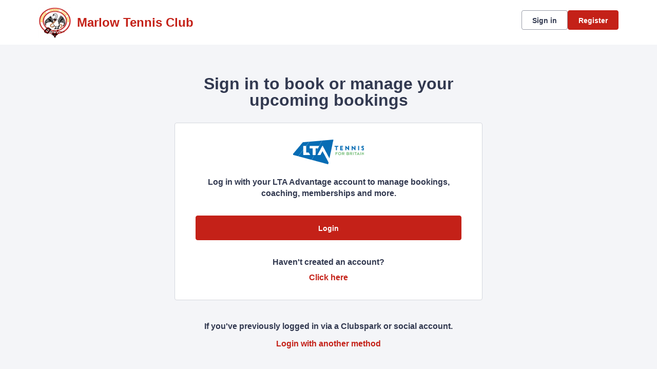

--- FILE ---
content_type: text/html; charset=utf-8
request_url: https://auth.clubspark.uk/account/signin?ReturnUrl=%2fissue%2fwsfed%3fwa%3dwsignin1.0%26wtrealm%3dhttps%253a%252f%252fclubspark.lta.org.uk%252f%26wctx%3drm%253d0%2526id%253d0%2526ru%253dhttps%25253a%25252f%25252fclubspark.lta.org.uk%25252fmarlowtennisclub%25252fPlaying%25252fClubChamps24%26wct%3d2024-08-06T14%253a03%253a09Z%26prealm%3dhttps%253a%252f%252fclubspark.lta.org.uk%252f%26proot%3dhttps%253a%252f%252fclubspark.lta.org.uk%252f%26paroot%3dhttps%253a%252f%252fclubspark.lta.org.uk%252fmarlowtennisclub%26source%3dMarlowTennisClub%26name%3dMarlow%2bTennis%2bClub%26nologo%3d0%26error%3dFalse%26message%3d%26hf%3d6%26bf%3d6&wa=wsignin1.0&wtrealm=https%3a%2f%2fclubspark.lta.org.uk%2f&wctx=rm%3d0%26id%3d0%26ru%3dhttps%253a%252f%252fclubspark.lta.org.uk%252fmarlowtennisclub%252fPlaying%252fClubChamps24&wct=2024-08-06T14%3a03%3a09Z&prealm=https%3a%2f%2fclubspark.lta.org.uk%2f&proot=https%3a%2f%2fclubspark.lta.org.uk%2f&paroot=https%3a%2f%2fclubspark.lta.org.uk%2fmarlowtennisclub&source=MarlowTennisClub&name=Marlow+Tennis+Club&nologo=0&error=False&message=&hf=6&bf=6
body_size: 5069
content:



<!DOCTYPE html>
<html lang="en" class="no-js">
<head>

        <link rel="icon" type="image/x-icon" href="https://clubspark.net/Content/Icons/favicon.ico?c=en-GB&amp;v=639052860180000000-261045">

    <title>Clubspark / Marlow Tennis Club / Account / Sign in</title>

    <meta charset="utf-8">
    <meta http-equiv="x-ua-compatible" content="ie=edge">
    <meta name="viewport" content="width=device-width">
    <meta name="description">

    

    <!-- Framebuster -->
    <script type="text/javascript">if (top.location != self.location) top.location = self.location.href;</script>

    <!-- Fonts -->
       <link href="https://clubspark.net/content/public/clubspark/solo/global/css/comp-fonts.css?c=en-GB&amp;v=639052860180000000-261045" type="text/css" media="screen, print" rel="stylesheet" />  <link href="https://clubspark.net/Content/Fonts/DMSans/dmsans-font.css?c=en-GB&amp;v=639052860180000000-261045" type="text/css" media="screen, print" rel="stylesheet" />  

    <!-- CSS -->
    <link href="https://clubspark.net/content/public/clubspark/solo/venue/css/comp-core.css?c=en-GB&amp;v=639052860180000000-261045" rel="stylesheet" type="text/css" />


    <link href="https://clubspark.lta.org.uk/MarlowTennisClub/Theme.css?639052889841230000" rel="stylesheet" type="text/css" />

    

    <!-- Modenizr -->
    <script type="text/javascript" src="https://clubspark.net/Scripts/Standalone/modernizr-2.8.3.min.js?c=en-GB&amp;v=639052860180000000-261045"></script>

    <!--[if lte IE 9]>
        <script src="https://clubspark.net/Scripts/Standalone/html5shiv.min.js?c=en-GB&amp;v=639052860180000000-261045"></script>
    <![endif]-->
    <!-- JS configuration -->

</head>

<body class="sign-in lta-sign-in lta-account-v2 ">

    

    <!-- Skip links -->
    <div class="skip-links">
        <ul>
            <li><a href="#skipcontent" id="lta-header-skipToContentLink" name="lta-header-skipToContentLink" tabindex="1">Skip to content</a></li>
        </ul>
    </div>

    <header id="venue-header" class="ui-header-v2   ui-header-v2-compact ui-header-v2-signed-out">
        <div class="ui-header-v2-page-width-container ui-header-v2-page-padding">
            <div class="ui-header-v2-container">
                <div class="ui-header-v2-primary-content">
                        <h1 class="ui-header-v2-title-container">
                            <a class="ui-header-v2-title-anchor" href="https://clubspark.lta.org.uk/MarlowTennisClub" class="clearfix" tabindex="5">
                                    <img src="https://sportlabs.blob.core.windows.net/a54e0939-6ec7-47d2-a610-5393ef2a021a/Logos/7d358b0e-61a9-47cd-8b8f-70192d9fc9ac.jpg" style="width:63px" alt="" />
                                    <span class="ui-header-v2-title-label js-header-v2-title-label cs-ui-truncate-text">Marlow Tennis Club</span>
                            </a>
                        </h1>
                </div>

                <div class="ui-header-v2-secondary-content ui-header-v2-flex-align-items">
                        <div id="account-bar" class="ui-header-v2-account-container">
                            <button class="ui-header-v2-mobile-account-nav-btn js-header-v2-mobile-account-nav-btn"></button>
                            <div class="ui-account-inner-container js-account-inner-container">
                                <ul class="ui-header-v2-account-options-list js-account-dropdown-list">
                                    <li><a data-testid="sign-in-link" class="cs-btn sm tertiary _10px-spacing-bottom" href="https://clubspark.lta.org.uk/MarlowTennisClub/Account/SignIn?returnUrl=https%3a%2f%2fclubspark.lta.org.uk%2fmarlowtennisclub%2fPlaying%2fClubChamps24">Sign in</a></li>
                                    <li><a data-testid="sign-up-link" class="cs-btn sm primary" href="https://clubspark.lta.org.uk/MarlowTennisClub/Account/SignUp?returnUrl=https%3a%2f%2fclubspark.lta.org.uk%2fmarlowtennisclub%2fPlaying%2fClubChamps24">Register</a></li>
                                </ul>
                            </div>
                        </div>
                </div>

                <nav id="account-menu-mobile" class="ui-cs-mobile-menu">
                    <ul class="ui-cs-mobile-menu-root">
                        <li><a class="cs-btn sm tertiary _10px-spacing-bottom" href="https://clubspark.lta.org.uk/MarlowTennisClub/Account/SignIn?returnUrl=https%3a%2f%2fclubspark.lta.org.uk%2fmarlowtennisclub%2fPlaying%2fClubChamps24">Sign in</a></li>
                        <li><a class="cs-btn sm primary" href="https://clubspark.lta.org.uk/MarlowTennisClub/Account/SignUp?returnUrl=https%3a%2f%2fclubspark.lta.org.uk%2fmarlowtennisclub%2fPlaying%2fClubChamps24">Register</a></li>
                    </ul>
                </nav>

            </div>
        </div>
    </header>


    

    <div id="content">

        <a id="skipcontent" name="skipcontent"></a>

        


<style>
    .white-popup {
        position: relative;
        background: #FFF;
    }
</style>

<div class="container">
    <div class="title">
        <h1>Sign in to book or manage your upcoming bookings</h1>
    </div>

    <div class="sign-in-component">
        <div class="panel">
            <div class="icon">
                <img src="https://clubspark.net/content/public/clubspark/solo/venue/img/core/lta-logo-blue.png?c=en-GB&amp;v=639052860180000000-261045" alt="" />
            </div>
            <p class="description"><em>Log in with your LTA Advantage account to manage bookings, coaching, memberships and more.</em></p>

            <div class="primary-action">
                <form method="get" action="/issue/hrd/select">
                    <input name="originalSigninUrl" type="hidden" value="https://auth.clubspark.uk/issue/hrd?wa=wsignin1.0&amp;wtrealm=https%3a%2f%2fclubspark.lta.org.uk%2f&amp;wctx=rm%3d0%26id%3d0%26ru%3dhttps%253a%252f%252fclubspark.lta.org.uk%252fmarlowtennisclub%252fPlaying%252fClubChamps24&amp;wct=2024-08-06T14%3a03%3a09Z&amp;prealm=https%3a%2f%2fclubspark.lta.org.uk%2f&amp;proot=https%3a%2f%2fclubspark.lta.org.uk%2f&amp;paroot=https%3a%2f%2fclubspark.lta.org.uk%2fmarlowtennisclub&amp;source=MarlowTennisClub&amp;name=Marlow+Tennis+Club&amp;nologo=0&amp;error=False&amp;message=&amp;hf=6&amp;bf=6">
                    <button class="cs-btn primary med fw" type="submit" name="idp" value="LTA2">Login</button>
                </form>
            </div>
            <div class="secondary-action">
                <p>
                    Haven't created an account?
                    <span>
                        <a class="plain-link" href="https://clubspark.lta.org.uk/MarlowTennisClub/Account/SignUp?returnUrl=https%3a%2f%2fclubspark.lta.org.uk%2fmarlowtennisclub%2fPlaying%2fClubChamps24&source=">Click here <span class="visuallyhidden">to register for a ClubSpark account</span></a>
                    </span>
                </p>
            </div>
        </div>
        <div class="alt-login-action">
            <div class="panel transparent">
                <p>If you've previously logged in via a Clubspark or social account.</p>
                <p><a class="plain-link js-alt-options-modal" href="#"><strong>Login with another method</strong></a></p>
            </div>
        </div>
    </div>
</div>

<div class="alt-login-options">

    <div id="alt-login-options" data-display-auto="false" class="white-popup mfp-hide">

        <div class="popup-header">
            <h2 class="h1 secondary">
                <span>Clubspark</span>
            </h2>
            <h3 class="h2">
                Clubspark account log in
            </h3>
        </div>

        <div class="popup-body">
<form action="/account/signin?ReturnUrl=%2fissue%2fwsfed%3fwa%3dwsignin1.0%26wtrealm%3dhttps%253a%252f%252fclubspark.lta.org.uk%252f%26wctx%3drm%253d0%2526id%253d0%2526ru%253dhttps%25253a%25252f%25252fclubspark.lta.org.uk%25252fmarlowtennisclub%25252fPlaying%25252fClubChamps24%26wct%3d2024-08-06T14%253a03%253a09Z%26prealm%3dhttps%253a%252f%252fclubspark.lta.org.uk%252f%26proot%3dhttps%253a%252f%252fclubspark.lta.org.uk%252f%26paroot%3dhttps%253a%252f%252fclubspark.lta.org.uk%252fmarlowtennisclub%26source%3dMarlowTennisClub%26name%3dMarlow%2bTennis%2bClub%26nologo%3d0%26error%3dFalse%26message%3d%26hf%3d6%26bf%3d6&amp;wa=wsignin1.0&amp;wtrealm=https%3a%2f%2fclubspark.lta.org.uk%2f&amp;wctx=rm%3d0%26id%3d0%26ru%3dhttps%253a%252f%252fclubspark.lta.org.uk%252fmarlowtennisclub%252fPlaying%252fClubChamps24&amp;wct=2024-08-06T14%3a03%3a09Z&amp;prealm=https%3a%2f%2fclubspark.lta.org.uk%2f&amp;proot=https%3a%2f%2fclubspark.lta.org.uk%2f&amp;paroot=https%3a%2f%2fclubspark.lta.org.uk%2fmarlowtennisclub&amp;source=MarlowTennisClub&amp;name=Marlow+Tennis+Club&amp;nologo=0&amp;error=False&amp;message=&amp;hf=6&amp;bf=6" method="post"><input name="__RequestVerificationToken" type="hidden" value="c_Y53A-Mgss7TJwgQ04zPu7VorYpTvbwIwi2C0dqBPmyMqOFxIxFlsWvWA2t0-Nz8LQbMetrG42gjL0FxjntTK8a-UnsLVP2vGNCVyrMmY01" />                <div class="control-group">
                    <label for="EmailAddress">Email address</label>
                    <input data-val="true" data-val-length="Email address cannot exceed 100 characters." data-val-length-max="100" data-val-regex="Invalid email address" data-val-regex-pattern="^[\w!#$&amp;_%+&#39;-]+[\w.!#$&amp;_%+&#39;-]*@[\w.-]+\.\w{2,}$" data-val-required="Email address is required" id="EmailAddress" name="EmailAddress" placeHolder="Enter email address" type="text" value="" />
                    <span class="field-validation-valid" data-valmsg-for="EmailAddress" data-valmsg-replace="true"></span>
                </div>
                <div class="control-group">
                    <label for="Password">Password</label>
                    <input data-val="true" data-val-length="Password cannot exceed 20 characters." data-val-length-max="20" data-val-required="Password is required" id="Password" name="Password" placeHolder="Enter password" type="password" />
                    <span class="field-validation-valid" data-valmsg-for="Password" data-valmsg-replace="true"></span>
                    <p class="input-description"><a class="plain-link" href="https://clubspark.lta.org.uk/MarlowTennisClub/Account/ForgottenPassword?source=" target="_top">Forgotten your password?</a></p>
                </div>
                <div>
                    <button id="signin-btn" class="cs-btn primary med fw" type="submit">Login</button>
                </div>
</form>
            <div class="social-login-options">
                <div class="title">
                    <h4 class="h3">Or <span>sign with these options</span></h4>
                </div>
                <form method="get" action="/issue/hrd/select">
                    <input name="originalSigninUrl" type="hidden" value="https://auth.clubspark.uk/issue/hrd?wa=wsignin1.0&amp;wtrealm=https%3a%2f%2fclubspark.lta.org.uk%2f&amp;wctx=rm%3d0%26id%3d0%26ru%3dhttps%253a%252f%252fclubspark.lta.org.uk%252fmarlowtennisclub%252fPlaying%252fClubChamps24&amp;wct=2024-08-06T14%3a03%3a09Z&amp;prealm=https%3a%2f%2fclubspark.lta.org.uk%2f&amp;proot=https%3a%2f%2fclubspark.lta.org.uk%2f&amp;paroot=https%3a%2f%2fclubspark.lta.org.uk%2fmarlowtennisclub&amp;source=MarlowTennisClub&amp;name=Marlow+Tennis+Club&amp;nologo=0&amp;error=False&amp;message=&amp;hf=6&amp;bf=6">
                    <div class="col social-signin" style="margin-left: 0;">
                        <ul>
                            <li>
                                <button class="facebook" type="submit" name="idp" value="Facebook">
                                    <span class="label-wrap">
                                        <span aria-hidden="true" class="icon">
                                            <svg width="16" height="16" viewBox="0 0 16 16" fill="none" xmlns="http://www.w3.org/2000/svg">
                                                <path d="M6.496 15h2.57V8.738h1.996l.329-2.488H9.066V4.527c0-.382.055-.683.22-.875.163-.218.519-.328 1.01-.328h1.313V1.11A17.276 17.276 0 0 0 9.695 1c-.984 0-1.75.3-2.324.875-.601.574-.875 1.367-.875 2.406V6.25H4.391v2.488h2.105V15z" fill="#4260AA" />
                                            </svg>
                                        </span>
                                        <span class="label">Facebook</span>
                                    </span>
                                </button>
                            </li>
                            <li>
                                <button class="google" type="submit" name="idp" value="Google">
                                    <span class="label-wrap">
                                        <span aria-hidden="true" class="icon">
                                            <svg width="16" height="16" viewBox="0 0 16 16" fill="none" xmlns="http://www.w3.org/2000/svg">
                                                <path fill-rule="evenodd" clip-rule="evenodd" d="M10.449 5.065a3.256 3.256 0 0 0-2.328-.942c-1.592 0-2.944 1.103-3.432 2.627-.12.393-.194.815-.194 1.25 0 .435.073.857.2 1.25.482 1.524 1.834 2.626 3.426 2.626.896 0 1.578-.26 2.086-.631.803-.59 1.164-1.468 1.231-2.051H8.12V6.848h5.653c.087.393.127.773.127 1.292 0 1.924-.656 3.546-1.793 4.649-.996.97-2.36 1.531-3.986 1.531-2.355 0-4.389-1.418-5.379-3.483a6.584 6.584 0 0 1 0-5.674c.99-2.065 3.024-3.483 5.379-3.483 1.625 0 2.983.625 4.027 1.643l-1.7 1.742z" fill="#E95E43" />
                                            </svg>
                                        </span>
                                        <span class="label">Google</span>

                                    </span>
                                </button>
                            </li>
                            <li>
                                <button class="microsoft" type="submit" name="idp" value="Microsoft">
                                    <span class="label-wrap">
                                        <span aria-hidden="true" class="icon">
                                            <svg width="17" height="16" viewBox="0 0 17 16" fill="none" xmlns="http://www.w3.org/2000/svg">
                                                <path fill-rule="evenodd" clip-rule="evenodd" d="M14.554 1.93a476.33 476.33 0 0 0-6.562.952 2325.57 2325.57 0 0 0 0 4.849c1.121-.004 2.241-.014 3.362-.025 1.067-.01 2.134-.02 3.201-.024V4.806l-.001-2.877zm-7.16 1.046c-1.653.207-3.305.426-4.95.68v4.111c.866.002 1.732-.003 2.598-.01.784-.005 1.57-.01 2.354-.01l-.001-2.12v-.002l-.002-2.649zm-4.95 5.292c.862-.003 1.724.003 2.586.008.787.006 1.574.011 2.362.01v1.81c.002.992.003 1.983.001 2.975a265.56 265.56 0 0 0-3.77-.523l-1.179-.158V8.268zm12.11.063H7.982l.005 2.19.005 2.621c2.189.297 4.377.601 6.562.928v-1.913c.001-1.276.002-2.55 0-3.826z" fill="#442359" />
                                            </svg>
                                        </span>
                                        <span class="label">
                                            Microsoft
                                        </span>
                                    </span>
                                </button>
                            </li>
                        </ul>
                    </div>
                </form>
            </div>
        </div>
    </div>
</div>

<div class="invalid-login">
    <div id="invalid-login" class="white-popup mfp-hide">
        <div class="popup-header">
            <h2 class="h1 secondary">Details not recognized</h2>
        </div>
        <div class="popup-body">
            <p class="m">These aren't the right details. If you’ve updated your login details to an LTA username and password please use the <span class="boldtxt">LTA login button.</span></p>
            <p class="m vb_20">If you haven’t updated your details, please try again.</p>
            <img srcset="https://clubspark.net/Content/Public/Clubspark/solo/venue/img/core/sign-in/clubspark-failed-login_mobile.jpg?c=en-GB&amp;v=639052860180000000-261045 335w, https://clubspark.net/Content/Public/Clubspark/solo/venue/img/core/sign-in/clubspark-failed-login_desktop.jpg?c=en-GB&amp;v=639052860180000000-261045 600w"
                    sizes="(max-width: 767px) 335px, 600px"
                    src="https://clubspark.net/Content/Public/Clubspark/solo/venue/img/core/sign-in/clubspark-failed-login_desktop.jpg?c=en-GB&amp;v=639052860180000000-261045"
                    alt="Invalid Login"
                    class="scale" />
        </div>
        <div class="popup-footer">
            <button class="cs-btn secondary m js-close-popup">OK</button>
        </div>
    </div>
</div>

<div class="invalid-login-already-changed">
    <div id="invalid-login-already-changed" class="white-popup mfp-hide">
        <div class="popup-header">
            <h2 class="h1 secondary">Sign in already changed</h2>
        </div>
        <div class="popup-body">
            <p class="m">It looks like you have already updated this sign in to an LTA login.</p>
            <p class="m">Your LTA username is <strong><span class="js-username"></span></strong></p>
            <p class="m vb_20">Please click the <strong>LTA button</strong> to sign in.</p>
            <img srcset="https://clubspark.net/Content/Public/Clubspark/solo/venue/img/core/sign-in/clubspark-failed-login_mobile.jpg?c=en-GB&amp;v=639052860180000000-261045 335w, https://clubspark.net/Content/Public/Clubspark/solo/venue/img/core/sign-in/clubspark-failed-login_desktop.jpg?c=en-GB&amp;v=639052860180000000-261045 600w"
                    sizes="(max-width: 767px) 335px, 600px"
                    src="https://clubspark.net/Content/Public/Clubspark/solo/venue/img/core/sign-in/clubspark-failed-login_desktop.jpg?c=en-GB&amp;v=639052860180000000-261045"
                    alt="Invalid Login"
                    class="scale" />
        </div>
        <div class="popup-footer">
            <button class="cs-btn secondary m js-close-popup">OK</button>
        </div>
    </div>
</div>

<div class="invalid-login-social">
    <div id="invalid-login-social" class="white-popup mfp-hide">
        <div class="popup-header">
            <h2 class="h1 secondary">Unable to find existing social account</h2>
        </div>
        <div class="popup-body">
            <p class="m">We are unable to find an existing ClubSpark account linked to your social media login.</p>
            <p class="m vb_20">
                From now on, we will no longer be creating new user accounts through social media logins. If you don't already have an account,
                click on the <strong>Register</strong> button on the top right hand corner of the page.
            </p>
            <p class="m">If you do use an existing social media account with ClubSpark, please try again.</p>
        </div>
        <div class="popup-footer">
            <button class="cs-btn secondary m js-close-popup">OK</button>
        </div>
    </div>
</div>

    </div>

        <div id="footer">
            <div class="footer-wrap container horizontal-padding">
                <footer>
                    <div class="row gutters">
                        <div class="col span_6">

                            <h2>Marlow Tennis Club</h2>

                                <ul class="social clearfix">
                                        <li><a aria-label="Facebook" href="http://facebook.com/marlowtennisclub" class="facebook" target="_blank">Facebook</a></li>
                                                                            <li><a aria-label="X" href="http://twitter.com/tennisballsmtc" class="twitter" target="_blank">X</a></li>
                                                                                                        </ul>
                        </div>
                        <div class="col span_6 logos clearfix">
                                    <a href="https://www.lta.org.uk/" title="The Lawn Tennis Association">
                                        <img src="https://clubspark.lta.org.uk/Library/LawnTennisAssociation?command=Proxy&amp;lang=en&amp;type=Website&amp;currentFolder=%2F&amp;hash=25688779b7df3298e95b92df9602a208be8a332d&amp;fileName=lta-logo-white.png" alt="The Lawn Tennis Association" />
                                    </a>
                        </div>
                    </div>
                    <div class="row gutters clearfix sportlabs">
                        <div class="col span_12">
                            <p>&copy; Clubspark Group Ltd 2026</p>
                            <ul class="links clearfix">
                                <li class="first-child"><a href="https://clubspark.lta.org.uk/MarlowTennisClub/TermsAndConditions">Terms &amp; Conditions</a></li>
                                <li><a href="https://clubspark.lta.org.uk/MarlowTennisClub/PrivacyPolicy">Privacy Policy</a></li>
                            </ul>
                        </div>
                    </div>
                </footer>
            </div>
        </div>

    <!--[if lt IE 9]>
        <script type="text/javascript" src="https://clubspark.net/Scripts/Standalone/jquery-1.9.1.min.js?c=en-GB&amp;v=639052860180000000-261045"></script>
        <script type="text/javascript" src="https://clubspark.net/Scripts/Standalone/json-2.0.min.js?c=en-GB&amp;v=639052860180000000-261045"></script>
    <![endif]-->
    <!--[if gte IE 9]><!-->
    <script type="text/javascript" src="https://clubspark.net/Scripts/Standalone/jquery-2.2.1.min.js?c=en-GB&amp;v=639052860180000000-261045"></script>
    <!--<![endif]-->

    <script>
        var environmentSettingsConfig = this.environmentSettingsConfig || {};
        environmentSettingsConfig.CurrentLocale = 'en-GB';
        environmentSettingsConfig.GlobalDomain = 'https://clubspark.lta.org.uk/';
    </script>

    
<script src="https://clubspark.net/Scripts/Public/Clubspark/Solo/Dist/comp-core.js?c=en-GB&amp;v=639052860180000000-261045"></script>
<script src="https://clubspark.net/Scripts/Public/Clubspark/Solo/Dist/comp-booking.js?c=en-GB&amp;v=639052860180000000-261045"></script>
<script src="https://clubspark.net/Scripts/Public/Clubspark/Solo/Dist/comp-coaching.js?c=en-GB&amp;v=639052860180000000-261045"></script>
<script src="https://clubspark.net/Scripts/Public/Clubspark/Solo/Dist/comp-events.js?c=en-GB&amp;v=639052860180000000-261045"></script>
<script src="https://clubspark.net/Scripts/Public/Clubspark/Solo/Dist/comp-global-account.js?c=en-GB&amp;v=639052860180000000-261045"></script>
<script src="https://clubspark.net/Scripts/Public/Clubspark/Solo/Dist/comp-holiday-camps.js?c=en-GB&amp;v=639052860180000000-261045"></script>
<script src="https://clubspark.net/Scripts/Public/Clubspark/Solo/Dist/comp-membership.js?c=en-GB&amp;v=639052860180000000-261045"></script>
<script src="https://clubspark.net/Scripts/Public/Clubspark/Solo/Dist/comp-venue-account.js?c=en-GB&amp;v=639052860180000000-261045"></script>
<script src="https://clubspark.net/Scripts/Public/Clubspark/Solo/Dist/comp-website.js?c=en-GB&amp;v=639052860180000000-261045"></script>
<script src="https://clubspark.net/Scripts/Public/Clubspark/Solo/Dist/comp-main.js?c=en-GB&amp;v=639052860180000000-261045"></script>

    


    <iframe style="visibility: hidden; width: 1px; height: 1px;position: absolute;" src="https://clubspark.lta.org.uk/content/public/clear-data.html"></iframe>

</body>
</html>


--- FILE ---
content_type: text/css
request_url: https://clubspark.net/content/public/clubspark/solo/global/css/comp-fonts.css?c=en-GB&v=639052860180000000-261045
body_size: 664
content:
@font-face{font-family:FSDillonRegular;src:url(/Content/Public/Clubspark/solo/global/fonts/fs-dillon/FSDillonW05-Regular.woff2) format("woff2"),url(/Content/Public/Clubspark/solo/global/fonts/fs-dillon/FSDillonW05-Regular.woff) format("woff")}@font-face{font-family:FSDillonBold;src:url(/Content/Public/Clubspark/solo/global/fonts/fs-dillon/FSDillonW05-Bold.woff2) format("woff2"),url(/Content/Public/Clubspark/solo/global/fonts/fs-dillon/FSDillonW05-Bold.woff) format("woff")}@font-face{font-family:SpeedeeRegular;src:url(/Content/Public/Clubspark/solo/global/fonts/speedee/Speedee_W_Rg.woff2) format("woff2"),url(/Content/Public/Clubspark/solo/global/fonts/speedee/Speedee_W_Rg.woff) format("woff")}@font-face{font-family:SpeedeeBold;src:url(/Content/Public/Clubspark/solo/global/fonts/speedee/Speedee_W_Bd.woff2) format("woff2"),url(/Content/Public/Clubspark/solo/global/fonts/speedee/Speedee_W_Bd.woff) format("woff")}@font-face{font-family:GoodHeadLineProRegular;src:url(https://use.typekit.net/af/9feb22/00000000000000007735ab53/30/l?primer=7cdcb44be4a7db8877ffa5c0007b8dd865b3bbc383831fe2ea177f62257a9191&fvd=n4&v=3) format("woff2"),url(https://use.typekit.net/af/9feb22/00000000000000007735ab53/30/d?primer=7cdcb44be4a7db8877ffa5c0007b8dd865b3bbc383831fe2ea177f62257a9191&fvd=n4&v=3) format("woff"),url(https://use.typekit.net/af/9feb22/00000000000000007735ab53/30/a?primer=7cdcb44be4a7db8877ffa5c0007b8dd865b3bbc383831fe2ea177f62257a9191&fvd=n4&v=3) format("opentype");font-display:swap;font-style:normal;font-weight:400;font-stretch:normal}@font-face{font-family:GoodHeadlineProBold;src:url(https://use.typekit.net/af/6cdb4f/00000000000000007735ab6a/30/l?primer=7cdcb44be4a7db8877ffa5c0007b8dd865b3bbc383831fe2ea177f62257a9191&fvd=n6&v=3) format("woff2"),url(https://use.typekit.net/af/6cdb4f/00000000000000007735ab6a/30/d?primer=7cdcb44be4a7db8877ffa5c0007b8dd865b3bbc383831fe2ea177f62257a9191&fvd=n6&v=3) format("woff"),url(https://use.typekit.net/af/6cdb4f/00000000000000007735ab6a/30/a?primer=7cdcb44be4a7db8877ffa5c0007b8dd865b3bbc383831fe2ea177f62257a9191&fvd=n6&v=3) format("opentype");font-display:swap;font-style:normal;font-weight:700;font-stretch:normal}@font-face{font-family:knockout70;src:url(/Content/Public/Clubspark/solo/global/fonts/knockout/Knockout-70_Web.eot);src:url(/Content/Public/Clubspark/solo/global/fonts/knockout/Knockout-70_Web.eot?#iefix) format('embedded-opentype'),url(/Content/Public/Clubspark/solo/global/fonts/knockout/Knockout-70_Web.woff2) format("woff2"),url(/Content/Public/Clubspark/solo/global/fonts/knockout/Knockout-70_Web.woff) format("woff"),url(/Content/Public/Clubspark/solo/global/fonts/knockout/Knockout-70_Web.ttf) format('truetype')}@font-face{font-family:BrandonGrotesqueRegular;src:url(/Content/Public/Clubspark/solo/global/fonts/brandon-grotesque/38DF31_7_0.eot);src:url(/Content/Public/Clubspark/solo/global/fonts/brandon-grotesque/38DF31_7_0.eot?#iefix) format('embedded-opentype'),url(/Content/Public/Clubspark/solo/global/fonts/brandon-grotesque/38DF31_7_0.woff2) format('woff2'),url(/Content/Public/Clubspark/solo/global/fonts/brandon-grotesque/38DF31_7_0.woff) format('woff'),url(/Content/Public/Clubspark/solo/global/fonts/brandon-grotesque/38DF31_7_0.ttf) format('truetype'),url(/Content/Public/Clubspark/solo/global/fonts/brandon-grotesque/38DF31_7_0.svg#svgFontName) format('svg')}@font-face{font-family:BrandonGrotesqueMedium;src:url(/Content/Public/Clubspark/solo/global/fonts/brandon-grotesque/med.eot);src:url(/Content/Public/Clubspark/solo/global/fonts/brandon-grotesque/med.eot?#iefix) format('embedded-opentype'),url(/Content/Public/Clubspark/solo/global/fonts/brandon-grotesque/med.woff2) format('woff2'),url(/Content/Public/Clubspark/solo/global/fonts/brandon-grotesque/med.woff) format('woff'),url(/Content/Public/Clubspark/solo/global/fonts/brandon-grotesque/med.ttf) format('truetype'),url(/Content/Public/Clubspark/solo/global/fonts/brandon-grotesque/med.svg#svgFontName) format('svg')}@font-face{font-family:BrandonGrotesqueBold;src:url(/Content/Public/Clubspark/solo/global/fonts/brandon-grotesque/38DF31_3_0.eot);src:url(/Content/Public/Clubspark/solo/global/fonts/brandon-grotesque/38DF31_3_0.eot?#iefix) format('embedded-opentype'),url(/Content/Public/Clubspark/solo/global/fonts/brandon-grotesque/38DF31_3_0.woff2) format('woff2'),url(/Content/Public/Clubspark/solo/global/fonts/brandon-grotesque/38DF31_3_0.woff) format('woff'),url(/Content/Public/Clubspark/solo/global/fonts/brandon-grotesque/38DF31_3_0.ttf) format('truetype'),url(/Content/Public/Clubspark/solo/global/fonts/brandon-grotesque/38DF31_3_0.svg#svgFontName) format('svg')}

--- FILE ---
content_type: text/css; charset=utf-8
request_url: https://clubspark.lta.org.uk/MarlowTennisClub/Theme.css?639052889841230000
body_size: 3842
content:
        header.ui-header-v2.ui-header-v2-standard .ui-header-v2-primary-content .ui-header-v2-title-container .ui-header-v2-title-anchor .ui-header-v2-title-label { color: #c42118 !important; } header.ui-header-v2.ui-header-v2-standard .ui-header-v2-container .ui-header-v2-secondary-content .ui-header-v2-nav-container .ui-header-v2-nav-list li.selected, header.ui-header-v2.ui-header-v2-standard .ui-header-v2-container .ui-header-v2-secondary-content .ui-header-v2-nav-container .ui-header-v2-nav-list .ui-header-v2-nav-anchor-selected, header.ui-header-v2.ui-header-v2-standard .ui-header-v2-container .ui-header-v2-secondary-content .ui-header-v2-nav-container .ui-header-v2-nav-list li:hover, header.ui-header-v2.ui-header-v2-standard .ui-header-v2-container .ui-header-v2-secondary-content .ui-header-v2-nav-container .ui-header-v2-nav-list li:focus, header.ui-header-v2.ui-header-v2-standard .ui-header-v2-container .ui-header-v2-secondary-content .ui-header-v2-nav-container .ui-header-v2-nav-list li:active { border-bottom-color: #c42118 !important; }      header[role="banner"] { background-color: #fff; } a.community-sites{ color: #c42118 } header[role="banner"] .logo .venue-name { color: #c42118; } /* Account Login button colours */ body #programme-header #account-options.signed-out ul .sign-in a:active, body #programme-header #account-options.signed-out ul .sign-in a:focus, body #programme-header #account-options.signed-out ul .sign-in a:hover { color: #c42118; border-color: #c42118; } body #programme-header #account-options.signed-out ul .register a{ background-color: #c42118; border-color: #c42118; } body #programme-header #account-options.signed-out ul .register a:active, body #programme-header #account-options.signed-out ul .register a:focus, body #programme-header #account-options.signed-out ul .register a:hover{ color: #c42118; }      @media only screen and (max-width: 375px) { header[role=banner] .banner-wrap h1 a span.venue-name { width: 100%; } }   /*Link styles*/ a.plain-link { color : #c42118; } /* Btn styles */ .cs-btn.primary { background-color: #c42118; border-color: #c42118; } .cs-btn.primary:hover, .cs-btn.primary:active, .cs-btn.primary:focus { border-color: rgba(255,3,0, .7); background-image: linear-gradient(to top, rgba(255, 255, 255, 0), rgba(255, 255, 255, 0.16)), linear-gradient(to bottom, #c42118, #c42118); } .cs-btn.primary.inline-icon:hover svg.icon, .cs-btn.primary.inline-icon:active svg.icon, .cs-btn.primary.inline-icon:focus svg.icon { stroke: #c42118; } .cs-btn.secondary { border-color:#c42118; color:#c42118; } .cs-btn.secondary:hover, .cs-btn.secondary:active, .cs-btn.secondary:focus { background-color: #c42118; color: #fff; } .cs-btn.secondary.inline-icon:hover svg.icon, .cs-btn.secondary.inline-icon:active svg.icon, .cs-btn.secondary.inline-icon:focus svg.icon { stroke: #ff0300; } /*End of btn styles*/ /*Generic svg styles*/ svg.use-primary-colour-stroke { stroke: #c42118; } /* Typography styles */ body, .content-box, .selectboxit-container *, html, button, input, select, textarea, .ui-widget, .venue-navigation, .cs-aggregator, .cs-aggregator .field.is-flex-mobile .label, .cs-aggregator form .field .csa-output, .cs-aggregator .csa-programme-filters .csa-filter-title, .cs-aggregator .csa-programme-filters .field .label, .cs-aggregator .csa-search-result-item.panel p em, .cs-aggregator .csa-search-result-item.panel .csa-price, .cs-aggregator .csa-search-results-controls .button, #account-bar, .panel-group.style-5 .block-panel .block-panel-body .line-item h3.title, .panel-group.style-5 .block-panel .block-panel-body .title, #footer, #footer .footer-wrap p, #footer .footer-wrap li, .booking-error #booking-confirmation-view .booking-options ul li, .booking-sheet-page .grid .carousel ul li, .cs-btn { font-family: 'DM Sans', sans-serif!important; font-weight: 700; } .cs-btn { font-weight: 600; } h1, h2, h3, h4, h5, .panel-group.style-11 h2, .panel-group.style-11 h3, .cs-aggregator a:not(.button), .cs-aggregator h1, .cs-aggregator h2, .cs-aggregator h3, .cs-aggregator h4, .cs-aggregator h5, .cs-aggregator h6, .cs-aggregator .csa-programme-filters .control .label, .cs-aggregator .csa-programme-filters .field .label, .cs-aggregator .alert, .cs-aggregator .button, .cs-aggregator .csa-modal-overlay .title, .cs-aggregator .DayPicker-wrapper .DayPicker-Caption > div, .cs-aggregator .cs-tooltip-section .title, .cs-aggregator .csa-multiple-search-locations ul li, .cs-aggregator .csa-search-result-item.panel .panel-heading .title, .cs-aggregator .csa-search-result-item.panel .csa-price, .cs-aggregator .csa-search-result-item.panel .csa-price em, .cs-aggregator .csa-search-result-item.panel p em, .my-account-section h3.course-name, .my-account-section .detail-field-box .detail-field, .booking-player-box .p.name, .booking-player-box .cancelled-tag, .booking-player-box .remove-button, .fixed-basket-header .fixed-basket-header-pay-value { font-family: 'Exo2Bold', sans-serif!important; font-weight: 700!important; } /* End of typography */ /* Header 06/25 */  .ui-header-v2 .ui-account-dropdown-container .ui-account-inner-container .ui-account-user-detail .ui-account-switch-account-anchor:after, .ui-cs-mobile-menu-emphasize-switch-account-anchor:after, .ui-header-v2.ui-header-v2-compact .ui-header-v2-container .ui-header-v2-primary-content .ui-header-v2-nav-container .ui-header-v2-nav-list li.ui-header-v2-nav-anchor-selected, .ui-header-v2.ui-header-v2-compact:not(.ui-header-v2-inverted) .ui-header-v2-container .ui-header-v2-primary-content .ui-header-v2-nav-container .ui-header-v2-nav-list li.ui-header-v2-nav-item:hover, .ui-header-v2.ui-header-v2-compact:not(.ui-header-v2-inverted) .ui-header-v2-container .ui-header-v2-primary-content .ui-header-v2-nav-container .ui-header-v2-nav-list li.ui-header-v2-nav-item:active, .ui-header-v2.ui-header-v2-compact:not(.ui-header-v2-inverted) .ui-header-v2-container .ui-header-v2-primary-content .ui-header-v2-nav-container .ui-header-v2-nav-list li.ui-header-v2-nav-item :focus { border-bottom-color: #c42118; } .ui-header-v2 #account-bar .ui-account-switch-account-anchor, .ui-cs-mobile-menu .ui-cs-mobile-menu-emphasize-switch-account-anchor { color: #c42118; } .ui-header-v2.ui-header-v2-standard:not(.ui-header-v2-inverted) .ui-header-v2-container .ui-header-v2-primary-content .ui-header-v2-title-container .ui-header-v2-title-anchor, .ui-header-v2.ui-header-v2-compact:not(.ui-header-v2-inverted) .ui-header-v2-container .ui-header-v2-primary-content .ui-header-v2-title-container .ui-header-v2-title-anchor .ui-header-v2-title-label { color: #c42118; } @media screen and (min-width: 768px) { .ui-header-v2.ui-header-v2-standard.ui-header-v2-inverted .cs-btn.primary, .ui-header-v2.ui-header-v2-compact.ui-header-v2-inverted .cs-btn.primary { color: #c42118; } } .ui-header-v2.ui-header-v2-compact.ui-header-v2-inverted, .ui-header-v2.ui-header-v2-standard.ui-header-v2-inverted .ui-header-v2-primary-content { background-color: #c42118; } .ui-header-v2.ui-header-v2-compact:not(.ui-header-v2-inverted) .ui-header-v2-container .ui-header-v2-secondary-content .ui-header-v2-section-link-container .ui-header-v2-section-link-anchor, .ui-header-v2.ui-header-v2-standard:not(.ui-header-v2-inverted) .ui-header-v2-container .ui-header-v2-primary-content .ui-header-v2-section-link-container .ui-header-v2-section-link-anchor { color: #c42118;} .ui-header-v2.ui-header-v2-compact:not(.ui-header-v2-inverted) .ui-header-v2-container .ui-header-v2-secondary-content .ui-header-v2-section-link-container .ui-header-v2-section-link-anchor .ui-header-v2-section-link-chevron, .ui-header-v2.ui-header-v2-standard:not(.ui-header-v2-inverted) .ui-header-v2-section-link-container .ui-header-v2-section-link-anchor .ui-header-v2-section-link-chevron { stroke:#c42118; } /*End of Header 06/25 */   #footer, #programme-footer { background-color: #16316f; }   #footer{ border-top:6px solid #c42118; } #footer { border-color: #c42118; }  .venue-navigation ul.page-navigation li a:hover, .venue-navigation ul.page-navigation li a:focus, .venue-navigation ul.page-navigation li a:active, .venue-navigation ul.page-navigation li a.selected{ border-bottom-color:#c42118; } .content-location{ background-color:#c42118; } .content-location.with-arrow { background-color:#c42118; background-color:rgba(255,3,0,0.8); } .content-location.with-arrow .arrow{ border-top-color:#c42118; border-top-color:rgba(255,3,0,0.8); } .availability-search{ background:#c42118; }   .hero .style-3 .title h2 .subtitle{ background:rgba(196,33,24,0.8); }   .my-bookings #my-bookings-view table td div button { background-image: none; color: #c42118; } .gallery .paging a.current{ background:rgba(255,3,0,1); } .gallery .gallery-nav a.next:hover, .gallery .gallery-nav a.next:focus, .gallery .gallery-nav a.next:active, .gallery .gallery-nav a.prev:hover, .gallery .gallery-nav a.prev:focus, .gallery .gallery-nav a.prev:active .gallery .gallery-nav a.play:focus, .gallery .gallery-nav a.play:active, .gallery .gallery-nav a.pause:hover, .gallery .gallery-nav a.pause:focus, .gallery .gallery-nav a.pause:active, .gallery .gallery-nav a.play:hover { background-color:#c42118; } .icon-box .info-box-header{ color: #c42118; } .icon-box:hover, .icon-box.focus { border-color: #c42118; box-shadow: 0 0 0 1px #c42118 inset; -mos-box-shadow: 0 0 0 1px #c42118 inset; -webkit-box-shadow: 0 0 0 1px #c42118 inset; } .option-select .option.selected { border-color: #c42118; } .icon-box:hover, .icon-box.focus { box-shadow: 0 0 0 2px #c42118 inset; -mos-box-shadow: 0 0 0 2px #c42118 inset; -webkit-box-shadow: 0 0 0 2px #c42118 inset; } /*Styled radios, checkboxes*/ .styled-checkbox-bg.checked { background-color: #c42118; border-color: #c42118; } .styled-radio-bg.checked:before, .styled-radio-bg.checked { border-color: #c42118; } .styled-radio-bg.checked:before { background-color: #c42118; } .styled-radio-bg.checked, .styled-checkbox-bg.checked { border-color: #c42118; } .venue-new-membership #members .medical-details:before { background-color: #c42118; } .booking-view-options ul li a { color: #c42118; } .booking-view-options ul li a:hover, .booking-view-options ul li a.selected, .booking-view-options ul li a:focus { border-bottom: #c42118 1px solid; } .booking-view-options ul li a:after { color: #c42118; } .content-box p a, .content-box ul li a, .ckeditor-content a, .form a, .more-info.style-2 .activity-details.style-3 li a, .more-info.style-4 .activity-details.style-3 li a { color:#c42118; } a.chevron:after, a.chevron:before { border-color: #c42118!important; } .generic-header { background:rgba(196,33,24,1); } .nav-tabs.style-1 li.selected { color: #c42118; } .search-results .result.style-1 .description h2 a, .search-results .result.style-2 .description h2 a, .search-results .result.style-3 .description h2 a, .search-results .result.style-4 .description h2 a { color:#c42118; } .search-filters.style-2 { background: rgba(255,3,0, 0.7); } .search-results .result.style-1.hover { border: 1px solid #c42118; } .search-results .result.style-3.hover, .search-results .result.style-4.hover { border: 1px solid #c42118; } #additional-booking-options.style-1 ul li .booking-item.hover, #additional-booking-options.style-1 ul li .booking-item.selected { border: 1px solid #c42118; } #additional-booking-options.style-1 ul li .booking-item-cost span.status { color: #c42118; } .content-box .promo{ background: rgba(255,3,0, 0.15); border-color: transparent; } .content-box .promo p{ color:#c42118; } ul.social li a{ background-color: #c42118; } .booking .attendees{ background: rgba(255,3,0, 0.1); } .booking .details .details-box{ border:1px solid rgba(255,3,0, 0.1); } .booking .attendees .table table td{ border-bottom-color:rgba(255,3,0, 0.1); } .sessions-table table tfoot td{ background-color: #c42118; } .sessions-table.style-2 table th { border-color: #c42118; } .sessions-table table tfoot td{ background-color: #c42118; background-color:rgba(255,3,0, 0.7); } td a, th a{ color:#c42118; } a.chevron:after { border-color: #c42118; } form a{ color:#c42118; }    header[role="banner"] { border-bottom: 1px solid #dbdbdb; } .venue-navigation ul.page-navigation li a.selected { color: #c42118; } .generic-header.sub-nav .nav-tabs.style-1 li.selected, .generic-header.sub-nav .sub-nav-links.style-1 li.selected { color: #fff; } .generic-header.sub-nav .nav-tabs.style-1 li.selected a, .generic-header.sub-nav .nav-tabs.style-1 li a:hover, .generic-header.sub-nav .nav-tabs.style-1 li a:active, .generic-header.sub-nav .sub-nav-links.style-1 li.selected a, .generic-header.sub-nav .sub-nav-links.style-1 li a:hover, .generic-header.sub-nav .sub-nav-links.style-1 li a:active, .generic-header.sub-nav .sub-nav-links.style-1 li a:focus { border-bottom-color: rgba(255,255,255, 0.4); } @media only screen and ( max-width : 767px ) { .generic-header.sub-nav .nav-tabs.style-1 li.selected a, .generic-header.sub-nav .nav-tabs.style-1 li a:hover, .generic-header.sub-nav .nav-tabs.style-1 li a:active { border-bottom: none; background-color: rgba(255,255,255, 0.4); } .generic-header.sub-nav .nav-tabs.style-1 li a, .generic-header.sub-nav .sub-nav-links.style-1 li a, .generic-header.sub-nav .sub-nav-links.style-1 li.selected a, .generic-header.sub-nav .sub-nav-links.style-1 li a:hover, .generic-header.sub-nav .sub-nav-links.style-1 li a:active { border-bottom: none; } .generic-header.sub-nav .sub-nav-links.style-1 { background-color: #c42118; } } .generic-header.sub-nav .nav-tabs.style-1 li.selected, .generic-header.sub-nav .sub-nav-links.style-1 li.selected { color: #fff; } .generic-header.sub-nav .nav-tabs.style-1 li a, .generic-header.sub-nav .sub-nav-links.style-1 li a { line-height: 43px; }   #results .result.style-2 .description p.article-date span, #results .result.style-2 .description h2 a, #results .result.style-2 a.read-more { color: #c42118; } .content-box.booking-steps .step span.icon.step-1{ background-color:#c42118; } .content-box.booking-steps .step span.icon.step-2{ background-color:#c42118; } .content-box.booking-steps .step span.icon.step-3{ background-color:#c42118; } .access-instructions h3{ color:#c42118; } .pin-number .pin-image .image{ background-color:#c42118; } /* Authority landing page */ .venue-landing .content-map { border-top: 6px solid #c42118; } /* Community sites navigation */ div.community-sites ul li a{ color: #c42118 } /*venue listing */ .venue-listing ul li .position { color: #c42118; } /*Venue Account pages */ .panel-group.style-1 .block-panel.empty-block-panel .block-panel-body a{ color: #c42118; } .account-options .account-toggle { color: #c42118; } .my-account-section .account-options ul li.selected { background-color: rgba(196,33,24, .08); border-right: 4px solid #c42118; } .account-options .account-toggle span:before, .account-options .account-toggle span:after { background-color: #c42118; } .panel-group.style-1 .block-panel .block-panel-body ul li a { color: #c42118; } .form-progress.style-1 li a.selected { border-bottom-color: #c42118; } /*Events pages*/ .events-detail .panel { border-color: #c42118; } .events-detail .detail-summary h2, .events-detail .detail-summary .time, .events-detail .activities .item h3, .events-basket .basket-panel .basket-panel-title, .events-confirmation h2 { color: #c42118; } .events-detail .navigation.scroll, .events-detail .basket.basket-open .display button, .events-detail .basket.item-added .display button { background-color: #c42118; } .events-detail .activities .item table tr td button { color: #c42118; } /* News Listing */ .news-listing .article .description .read-more { color: #c42118; } .news-listing .article .description .read-more:after { border-color: #c42118; } /* News article */ span.category a { color: #c42118; } .news-detail .article-footer div a span.icon { border-color: #c42118; } /* Tabs */ .tabs.style-1 li.active a, .tabs.style-2 li.active a { border-color: #c42118; } .tabs.style-1 li.active a, .tabs.style-1 li.active a { color: #c42118; } .tabs.style-1 li a:active, .tabs.style-1 li a:hover, .tabs.style-1 li a:focus { border-bottom-color: #c42118; color: #c42118; } /* Coaching Index page Schedule calendar, listing */ .coaching-sessions-search .coaching-sessions-control li.selected a, .coaching-sessions-search .coaching-sessions-control a:hover, .coaching-sessions-search .coaching-sessions-control a:focus, .coaching-sessions-search .coaching-sessions-control a:active { border-color: #c42118; } /* News feed, venue homepage */ .news-feed a { color: #c42118; } .news-feed a:after { border-color: #c42118; } .schedule-calendar ol.days li .course { color: #c42118; } /* Coaching hero bg */ .generic-header .bg { background-color: #c42118; } /* Progress bar checkout */ .checkout-progress ol li.current span.stage { background-color: #c42118; border-color: #c42118; } .checkout-progress ol li.completed span.stage { border-color: #c42118; } .checkout-progress ol li.current span.description { color: #c42118; } .checkout-progress ol li.completed .track { background-color: #c42118; } .checkout-progress ol li svg.icon { stroke: #c42118; } /* Slick carousel; */ .slick-dots li.slick-active button { background-color: #c42118; border-color: #c42118; } /* Selection list button */ .selection-list .selection-btn-label.selected { border-color: #c42118; background-color: rgba(196,33,24, .05); } .selection-list .selection-btn-label.selected .selection-btn-title, .selection-list .selection-btn-label.selected .selection-btn-selection-meta { color: #c42118; } /* News article */ span.category a { color: #c42118; } .news-detail .article-footer div a { color: #c42118; } .news-detail .article-footer div a span.icon { border-color: #c42118; } .single-location a.directions { color:#c42118; } .single-location a.directions:after { border-color:#c42118; } /* Block panel styling */ /* - Booking confirmation */ .panel-group.style-5 .block-panel:after { background-color: #c42118; } /* Back to membership */ .back-to-membership { color: #c42118; } .back-to-membership svg { stroke: #c42118; } /*Language selector component*/ .language-selector .selectboxit-container .selectboxit-btn.selectboxit-open, .language-selector .selectboxit-container .selectboxit-btn:active, .language-selector .selectboxit-container .selectboxit-btn:focus, .language-selector .selectboxit-container .selectboxit-btn:hover { border-color: #c42118; }  h2 a.tournament-link, a.payment-link { color: #c42118; } .tournament-details a.link { color: #c42118; } /*Search aggregator*/ .cs-aggregator a, .cs-aggregator .csa-programme-filters .csa-filter-title .button, .cs-aggregator .csa-search-result-item .panel-heading .title, .cs-aggregator form .help, .cs-aggregator .button.is-transparent { color: #c42118; } .cs-aggregator .button.is-primary, .cs-aggregator .button.is-secondary, .rc-slider-track { background-color: #c42118; } .cs-aggregator .icon.is-no-fill svg { stroke: #c42118;} .cs-aggregator .button.is-primary:hover, .cs-aggregator .button.is-primary:active, .cs-aggregator .button.is-primary:focus, .cs-aggregator .button.is-secondary:hover, .cs-aggregator .button.is-secondary:focus, .cs-aggregator .button.is-secondary:active { border-color: rgba(255,3,0, .7); background-image: linear-gradient(to top, rgba(255, 255, 255, 0), rgba(255, 255, 255, 0.16)), linear-gradient(to bottom, #c42118, #c42118); } .cs-aggregator .button.is-secondary { background-color: #c42118; border-color: #c42118; } .cs-aggregator .csa-search-result-item:hover, .rc-slider-handle, .rc-slider-handle:active, .rc-slider-handle:hover, .rc-slider-handle-click-focused:focus { border-color: #c42118; } /*Multiple booking sheets*/ .booking-sheet-resource-group-container .resource-wrap div a.selected, .booking-sheet-resource-group-container .resource-wrap div a:hover, .booking-sheet-resource-group-container .resource-wrap div a:focus, .booking-sheet-resource-group-container .resource-wrap div a:active { color: #c42118; border-bottom-color: #c42118!important; } /* Header banners */ .fifty-full-image-right.primary{background:#c42118!important;} .fifty-full-image-left.primary{background:#c42118!important;} .fifty-boxed-image-right.primary{background:#c42118!important;} .fifty-boxed-image-left.primary{background:#c42118!important;} .text-only.primary{background:#c42118!important;} .text-only.primary-light{background:rgba(196,33,24, .10) !important} .header-banner.inline-panelled-text p{background:rgba(196,33,24, .80) !important}